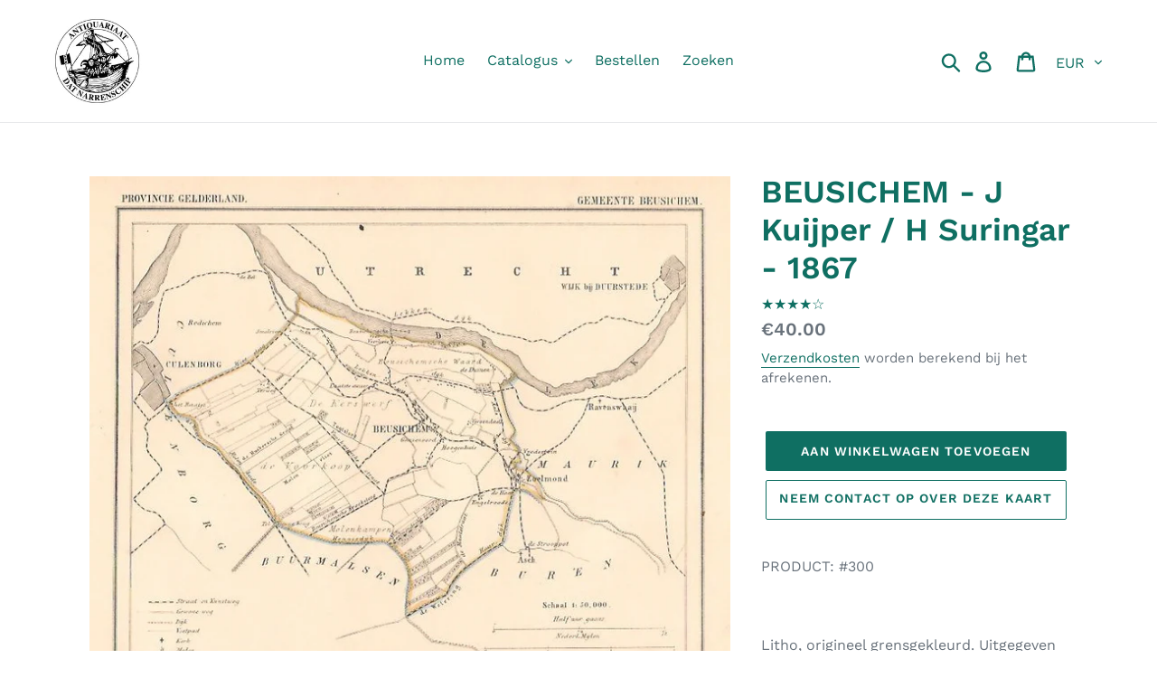

--- FILE ---
content_type: text/javascript
request_url: https://www.datnarrenschip.nl/cdn/shop/t/2/assets/algolia_sort_orders.js?v=177790374104890496871567454977
body_size: -483
content:
(function(algolia){"use strict";var _=algolia._,sort_order_base=""+algolia.config.index_prefix+"products";algolia.sortOrders=[{name:sort_order_base,label:""+algolia.translations.relevance}],_.forEach(algolia.config.sort_orders,function(sort_order){!_.isUndefined(sort_order.asc)&&!_.isNull(sort_order.asc)&&(sort_order.asc.active===!0||sort_order.asc.active==="1")&&algolia.sortOrders.push({name:sort_order_base+"_"+sort_order.key+"_asc",label:sort_order.asc.title}),!_.isUndefined(sort_order.desc)&&!_.isNull(sort_order.desc)&&(sort_order.desc.active===!0||sort_order.desc.active==="1")&&algolia.sortOrders.push({name:sort_order_base+"_"+sort_order.key+"_desc",label:sort_order.desc.title})});const collection_sort_orders=algolia.current_collection_id&&algolia.config.collection_sort_orders&&algolia.config.collection_sort_orders[algolia.current_collection_id]?algolia.config.collection_sort_orders[algolia.current_collection_id]:algolia.config.collection_sort_orders&&algolia.config.collection_sort_orders.default;collection_sort_orders&&(algolia.collectionSortOrders=[{name:sort_order_base,label:""+algolia.translations.relevance}],_.forEach(collection_sort_orders,function(sort_order){!_.isUndefined(sort_order.asc)&&!_.isNull(sort_order.asc)&&(sort_order.asc.active===!0||sort_order.asc.active==="1")&&algolia.collectionSortOrders.push({name:sort_order_base+"_"+sort_order.key+"_asc",label:sort_order.asc.title}),!_.isUndefined(sort_order.desc)&&!_.isNull(sort_order.desc)&&(sort_order.desc.active===!0||sort_order.desc.active==="1")&&algolia.collectionSortOrders.push({name:sort_order_base+"_"+sort_order.key+"_desc",label:sort_order.desc.title})}))})(algoliaShopify);
//# sourceMappingURL=/cdn/shop/t/2/assets/algolia_sort_orders.js.map?v=177790374104890496871567454977
